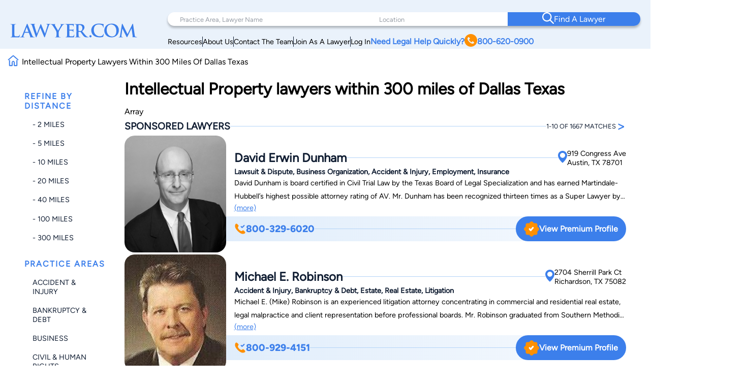

--- FILE ---
content_type: text/html; charset=utf-8
request_url: https://www.google.com/recaptcha/api2/anchor?ar=1&k=6LeCCcUqAAAAAJmQ_DbXR_ln5TRz0TwyvrSF5ROA&co=aHR0cHM6Ly93d3cubGF3eWVyLmNvbTo0NDM.&hl=en&v=PoyoqOPhxBO7pBk68S4YbpHZ&size=invisible&anchor-ms=20000&execute-ms=30000&cb=dkatqjh1m88l
body_size: 48631
content:
<!DOCTYPE HTML><html dir="ltr" lang="en"><head><meta http-equiv="Content-Type" content="text/html; charset=UTF-8">
<meta http-equiv="X-UA-Compatible" content="IE=edge">
<title>reCAPTCHA</title>
<style type="text/css">
/* cyrillic-ext */
@font-face {
  font-family: 'Roboto';
  font-style: normal;
  font-weight: 400;
  font-stretch: 100%;
  src: url(//fonts.gstatic.com/s/roboto/v48/KFO7CnqEu92Fr1ME7kSn66aGLdTylUAMa3GUBHMdazTgWw.woff2) format('woff2');
  unicode-range: U+0460-052F, U+1C80-1C8A, U+20B4, U+2DE0-2DFF, U+A640-A69F, U+FE2E-FE2F;
}
/* cyrillic */
@font-face {
  font-family: 'Roboto';
  font-style: normal;
  font-weight: 400;
  font-stretch: 100%;
  src: url(//fonts.gstatic.com/s/roboto/v48/KFO7CnqEu92Fr1ME7kSn66aGLdTylUAMa3iUBHMdazTgWw.woff2) format('woff2');
  unicode-range: U+0301, U+0400-045F, U+0490-0491, U+04B0-04B1, U+2116;
}
/* greek-ext */
@font-face {
  font-family: 'Roboto';
  font-style: normal;
  font-weight: 400;
  font-stretch: 100%;
  src: url(//fonts.gstatic.com/s/roboto/v48/KFO7CnqEu92Fr1ME7kSn66aGLdTylUAMa3CUBHMdazTgWw.woff2) format('woff2');
  unicode-range: U+1F00-1FFF;
}
/* greek */
@font-face {
  font-family: 'Roboto';
  font-style: normal;
  font-weight: 400;
  font-stretch: 100%;
  src: url(//fonts.gstatic.com/s/roboto/v48/KFO7CnqEu92Fr1ME7kSn66aGLdTylUAMa3-UBHMdazTgWw.woff2) format('woff2');
  unicode-range: U+0370-0377, U+037A-037F, U+0384-038A, U+038C, U+038E-03A1, U+03A3-03FF;
}
/* math */
@font-face {
  font-family: 'Roboto';
  font-style: normal;
  font-weight: 400;
  font-stretch: 100%;
  src: url(//fonts.gstatic.com/s/roboto/v48/KFO7CnqEu92Fr1ME7kSn66aGLdTylUAMawCUBHMdazTgWw.woff2) format('woff2');
  unicode-range: U+0302-0303, U+0305, U+0307-0308, U+0310, U+0312, U+0315, U+031A, U+0326-0327, U+032C, U+032F-0330, U+0332-0333, U+0338, U+033A, U+0346, U+034D, U+0391-03A1, U+03A3-03A9, U+03B1-03C9, U+03D1, U+03D5-03D6, U+03F0-03F1, U+03F4-03F5, U+2016-2017, U+2034-2038, U+203C, U+2040, U+2043, U+2047, U+2050, U+2057, U+205F, U+2070-2071, U+2074-208E, U+2090-209C, U+20D0-20DC, U+20E1, U+20E5-20EF, U+2100-2112, U+2114-2115, U+2117-2121, U+2123-214F, U+2190, U+2192, U+2194-21AE, U+21B0-21E5, U+21F1-21F2, U+21F4-2211, U+2213-2214, U+2216-22FF, U+2308-230B, U+2310, U+2319, U+231C-2321, U+2336-237A, U+237C, U+2395, U+239B-23B7, U+23D0, U+23DC-23E1, U+2474-2475, U+25AF, U+25B3, U+25B7, U+25BD, U+25C1, U+25CA, U+25CC, U+25FB, U+266D-266F, U+27C0-27FF, U+2900-2AFF, U+2B0E-2B11, U+2B30-2B4C, U+2BFE, U+3030, U+FF5B, U+FF5D, U+1D400-1D7FF, U+1EE00-1EEFF;
}
/* symbols */
@font-face {
  font-family: 'Roboto';
  font-style: normal;
  font-weight: 400;
  font-stretch: 100%;
  src: url(//fonts.gstatic.com/s/roboto/v48/KFO7CnqEu92Fr1ME7kSn66aGLdTylUAMaxKUBHMdazTgWw.woff2) format('woff2');
  unicode-range: U+0001-000C, U+000E-001F, U+007F-009F, U+20DD-20E0, U+20E2-20E4, U+2150-218F, U+2190, U+2192, U+2194-2199, U+21AF, U+21E6-21F0, U+21F3, U+2218-2219, U+2299, U+22C4-22C6, U+2300-243F, U+2440-244A, U+2460-24FF, U+25A0-27BF, U+2800-28FF, U+2921-2922, U+2981, U+29BF, U+29EB, U+2B00-2BFF, U+4DC0-4DFF, U+FFF9-FFFB, U+10140-1018E, U+10190-1019C, U+101A0, U+101D0-101FD, U+102E0-102FB, U+10E60-10E7E, U+1D2C0-1D2D3, U+1D2E0-1D37F, U+1F000-1F0FF, U+1F100-1F1AD, U+1F1E6-1F1FF, U+1F30D-1F30F, U+1F315, U+1F31C, U+1F31E, U+1F320-1F32C, U+1F336, U+1F378, U+1F37D, U+1F382, U+1F393-1F39F, U+1F3A7-1F3A8, U+1F3AC-1F3AF, U+1F3C2, U+1F3C4-1F3C6, U+1F3CA-1F3CE, U+1F3D4-1F3E0, U+1F3ED, U+1F3F1-1F3F3, U+1F3F5-1F3F7, U+1F408, U+1F415, U+1F41F, U+1F426, U+1F43F, U+1F441-1F442, U+1F444, U+1F446-1F449, U+1F44C-1F44E, U+1F453, U+1F46A, U+1F47D, U+1F4A3, U+1F4B0, U+1F4B3, U+1F4B9, U+1F4BB, U+1F4BF, U+1F4C8-1F4CB, U+1F4D6, U+1F4DA, U+1F4DF, U+1F4E3-1F4E6, U+1F4EA-1F4ED, U+1F4F7, U+1F4F9-1F4FB, U+1F4FD-1F4FE, U+1F503, U+1F507-1F50B, U+1F50D, U+1F512-1F513, U+1F53E-1F54A, U+1F54F-1F5FA, U+1F610, U+1F650-1F67F, U+1F687, U+1F68D, U+1F691, U+1F694, U+1F698, U+1F6AD, U+1F6B2, U+1F6B9-1F6BA, U+1F6BC, U+1F6C6-1F6CF, U+1F6D3-1F6D7, U+1F6E0-1F6EA, U+1F6F0-1F6F3, U+1F6F7-1F6FC, U+1F700-1F7FF, U+1F800-1F80B, U+1F810-1F847, U+1F850-1F859, U+1F860-1F887, U+1F890-1F8AD, U+1F8B0-1F8BB, U+1F8C0-1F8C1, U+1F900-1F90B, U+1F93B, U+1F946, U+1F984, U+1F996, U+1F9E9, U+1FA00-1FA6F, U+1FA70-1FA7C, U+1FA80-1FA89, U+1FA8F-1FAC6, U+1FACE-1FADC, U+1FADF-1FAE9, U+1FAF0-1FAF8, U+1FB00-1FBFF;
}
/* vietnamese */
@font-face {
  font-family: 'Roboto';
  font-style: normal;
  font-weight: 400;
  font-stretch: 100%;
  src: url(//fonts.gstatic.com/s/roboto/v48/KFO7CnqEu92Fr1ME7kSn66aGLdTylUAMa3OUBHMdazTgWw.woff2) format('woff2');
  unicode-range: U+0102-0103, U+0110-0111, U+0128-0129, U+0168-0169, U+01A0-01A1, U+01AF-01B0, U+0300-0301, U+0303-0304, U+0308-0309, U+0323, U+0329, U+1EA0-1EF9, U+20AB;
}
/* latin-ext */
@font-face {
  font-family: 'Roboto';
  font-style: normal;
  font-weight: 400;
  font-stretch: 100%;
  src: url(//fonts.gstatic.com/s/roboto/v48/KFO7CnqEu92Fr1ME7kSn66aGLdTylUAMa3KUBHMdazTgWw.woff2) format('woff2');
  unicode-range: U+0100-02BA, U+02BD-02C5, U+02C7-02CC, U+02CE-02D7, U+02DD-02FF, U+0304, U+0308, U+0329, U+1D00-1DBF, U+1E00-1E9F, U+1EF2-1EFF, U+2020, U+20A0-20AB, U+20AD-20C0, U+2113, U+2C60-2C7F, U+A720-A7FF;
}
/* latin */
@font-face {
  font-family: 'Roboto';
  font-style: normal;
  font-weight: 400;
  font-stretch: 100%;
  src: url(//fonts.gstatic.com/s/roboto/v48/KFO7CnqEu92Fr1ME7kSn66aGLdTylUAMa3yUBHMdazQ.woff2) format('woff2');
  unicode-range: U+0000-00FF, U+0131, U+0152-0153, U+02BB-02BC, U+02C6, U+02DA, U+02DC, U+0304, U+0308, U+0329, U+2000-206F, U+20AC, U+2122, U+2191, U+2193, U+2212, U+2215, U+FEFF, U+FFFD;
}
/* cyrillic-ext */
@font-face {
  font-family: 'Roboto';
  font-style: normal;
  font-weight: 500;
  font-stretch: 100%;
  src: url(//fonts.gstatic.com/s/roboto/v48/KFO7CnqEu92Fr1ME7kSn66aGLdTylUAMa3GUBHMdazTgWw.woff2) format('woff2');
  unicode-range: U+0460-052F, U+1C80-1C8A, U+20B4, U+2DE0-2DFF, U+A640-A69F, U+FE2E-FE2F;
}
/* cyrillic */
@font-face {
  font-family: 'Roboto';
  font-style: normal;
  font-weight: 500;
  font-stretch: 100%;
  src: url(//fonts.gstatic.com/s/roboto/v48/KFO7CnqEu92Fr1ME7kSn66aGLdTylUAMa3iUBHMdazTgWw.woff2) format('woff2');
  unicode-range: U+0301, U+0400-045F, U+0490-0491, U+04B0-04B1, U+2116;
}
/* greek-ext */
@font-face {
  font-family: 'Roboto';
  font-style: normal;
  font-weight: 500;
  font-stretch: 100%;
  src: url(//fonts.gstatic.com/s/roboto/v48/KFO7CnqEu92Fr1ME7kSn66aGLdTylUAMa3CUBHMdazTgWw.woff2) format('woff2');
  unicode-range: U+1F00-1FFF;
}
/* greek */
@font-face {
  font-family: 'Roboto';
  font-style: normal;
  font-weight: 500;
  font-stretch: 100%;
  src: url(//fonts.gstatic.com/s/roboto/v48/KFO7CnqEu92Fr1ME7kSn66aGLdTylUAMa3-UBHMdazTgWw.woff2) format('woff2');
  unicode-range: U+0370-0377, U+037A-037F, U+0384-038A, U+038C, U+038E-03A1, U+03A3-03FF;
}
/* math */
@font-face {
  font-family: 'Roboto';
  font-style: normal;
  font-weight: 500;
  font-stretch: 100%;
  src: url(//fonts.gstatic.com/s/roboto/v48/KFO7CnqEu92Fr1ME7kSn66aGLdTylUAMawCUBHMdazTgWw.woff2) format('woff2');
  unicode-range: U+0302-0303, U+0305, U+0307-0308, U+0310, U+0312, U+0315, U+031A, U+0326-0327, U+032C, U+032F-0330, U+0332-0333, U+0338, U+033A, U+0346, U+034D, U+0391-03A1, U+03A3-03A9, U+03B1-03C9, U+03D1, U+03D5-03D6, U+03F0-03F1, U+03F4-03F5, U+2016-2017, U+2034-2038, U+203C, U+2040, U+2043, U+2047, U+2050, U+2057, U+205F, U+2070-2071, U+2074-208E, U+2090-209C, U+20D0-20DC, U+20E1, U+20E5-20EF, U+2100-2112, U+2114-2115, U+2117-2121, U+2123-214F, U+2190, U+2192, U+2194-21AE, U+21B0-21E5, U+21F1-21F2, U+21F4-2211, U+2213-2214, U+2216-22FF, U+2308-230B, U+2310, U+2319, U+231C-2321, U+2336-237A, U+237C, U+2395, U+239B-23B7, U+23D0, U+23DC-23E1, U+2474-2475, U+25AF, U+25B3, U+25B7, U+25BD, U+25C1, U+25CA, U+25CC, U+25FB, U+266D-266F, U+27C0-27FF, U+2900-2AFF, U+2B0E-2B11, U+2B30-2B4C, U+2BFE, U+3030, U+FF5B, U+FF5D, U+1D400-1D7FF, U+1EE00-1EEFF;
}
/* symbols */
@font-face {
  font-family: 'Roboto';
  font-style: normal;
  font-weight: 500;
  font-stretch: 100%;
  src: url(//fonts.gstatic.com/s/roboto/v48/KFO7CnqEu92Fr1ME7kSn66aGLdTylUAMaxKUBHMdazTgWw.woff2) format('woff2');
  unicode-range: U+0001-000C, U+000E-001F, U+007F-009F, U+20DD-20E0, U+20E2-20E4, U+2150-218F, U+2190, U+2192, U+2194-2199, U+21AF, U+21E6-21F0, U+21F3, U+2218-2219, U+2299, U+22C4-22C6, U+2300-243F, U+2440-244A, U+2460-24FF, U+25A0-27BF, U+2800-28FF, U+2921-2922, U+2981, U+29BF, U+29EB, U+2B00-2BFF, U+4DC0-4DFF, U+FFF9-FFFB, U+10140-1018E, U+10190-1019C, U+101A0, U+101D0-101FD, U+102E0-102FB, U+10E60-10E7E, U+1D2C0-1D2D3, U+1D2E0-1D37F, U+1F000-1F0FF, U+1F100-1F1AD, U+1F1E6-1F1FF, U+1F30D-1F30F, U+1F315, U+1F31C, U+1F31E, U+1F320-1F32C, U+1F336, U+1F378, U+1F37D, U+1F382, U+1F393-1F39F, U+1F3A7-1F3A8, U+1F3AC-1F3AF, U+1F3C2, U+1F3C4-1F3C6, U+1F3CA-1F3CE, U+1F3D4-1F3E0, U+1F3ED, U+1F3F1-1F3F3, U+1F3F5-1F3F7, U+1F408, U+1F415, U+1F41F, U+1F426, U+1F43F, U+1F441-1F442, U+1F444, U+1F446-1F449, U+1F44C-1F44E, U+1F453, U+1F46A, U+1F47D, U+1F4A3, U+1F4B0, U+1F4B3, U+1F4B9, U+1F4BB, U+1F4BF, U+1F4C8-1F4CB, U+1F4D6, U+1F4DA, U+1F4DF, U+1F4E3-1F4E6, U+1F4EA-1F4ED, U+1F4F7, U+1F4F9-1F4FB, U+1F4FD-1F4FE, U+1F503, U+1F507-1F50B, U+1F50D, U+1F512-1F513, U+1F53E-1F54A, U+1F54F-1F5FA, U+1F610, U+1F650-1F67F, U+1F687, U+1F68D, U+1F691, U+1F694, U+1F698, U+1F6AD, U+1F6B2, U+1F6B9-1F6BA, U+1F6BC, U+1F6C6-1F6CF, U+1F6D3-1F6D7, U+1F6E0-1F6EA, U+1F6F0-1F6F3, U+1F6F7-1F6FC, U+1F700-1F7FF, U+1F800-1F80B, U+1F810-1F847, U+1F850-1F859, U+1F860-1F887, U+1F890-1F8AD, U+1F8B0-1F8BB, U+1F8C0-1F8C1, U+1F900-1F90B, U+1F93B, U+1F946, U+1F984, U+1F996, U+1F9E9, U+1FA00-1FA6F, U+1FA70-1FA7C, U+1FA80-1FA89, U+1FA8F-1FAC6, U+1FACE-1FADC, U+1FADF-1FAE9, U+1FAF0-1FAF8, U+1FB00-1FBFF;
}
/* vietnamese */
@font-face {
  font-family: 'Roboto';
  font-style: normal;
  font-weight: 500;
  font-stretch: 100%;
  src: url(//fonts.gstatic.com/s/roboto/v48/KFO7CnqEu92Fr1ME7kSn66aGLdTylUAMa3OUBHMdazTgWw.woff2) format('woff2');
  unicode-range: U+0102-0103, U+0110-0111, U+0128-0129, U+0168-0169, U+01A0-01A1, U+01AF-01B0, U+0300-0301, U+0303-0304, U+0308-0309, U+0323, U+0329, U+1EA0-1EF9, U+20AB;
}
/* latin-ext */
@font-face {
  font-family: 'Roboto';
  font-style: normal;
  font-weight: 500;
  font-stretch: 100%;
  src: url(//fonts.gstatic.com/s/roboto/v48/KFO7CnqEu92Fr1ME7kSn66aGLdTylUAMa3KUBHMdazTgWw.woff2) format('woff2');
  unicode-range: U+0100-02BA, U+02BD-02C5, U+02C7-02CC, U+02CE-02D7, U+02DD-02FF, U+0304, U+0308, U+0329, U+1D00-1DBF, U+1E00-1E9F, U+1EF2-1EFF, U+2020, U+20A0-20AB, U+20AD-20C0, U+2113, U+2C60-2C7F, U+A720-A7FF;
}
/* latin */
@font-face {
  font-family: 'Roboto';
  font-style: normal;
  font-weight: 500;
  font-stretch: 100%;
  src: url(//fonts.gstatic.com/s/roboto/v48/KFO7CnqEu92Fr1ME7kSn66aGLdTylUAMa3yUBHMdazQ.woff2) format('woff2');
  unicode-range: U+0000-00FF, U+0131, U+0152-0153, U+02BB-02BC, U+02C6, U+02DA, U+02DC, U+0304, U+0308, U+0329, U+2000-206F, U+20AC, U+2122, U+2191, U+2193, U+2212, U+2215, U+FEFF, U+FFFD;
}
/* cyrillic-ext */
@font-face {
  font-family: 'Roboto';
  font-style: normal;
  font-weight: 900;
  font-stretch: 100%;
  src: url(//fonts.gstatic.com/s/roboto/v48/KFO7CnqEu92Fr1ME7kSn66aGLdTylUAMa3GUBHMdazTgWw.woff2) format('woff2');
  unicode-range: U+0460-052F, U+1C80-1C8A, U+20B4, U+2DE0-2DFF, U+A640-A69F, U+FE2E-FE2F;
}
/* cyrillic */
@font-face {
  font-family: 'Roboto';
  font-style: normal;
  font-weight: 900;
  font-stretch: 100%;
  src: url(//fonts.gstatic.com/s/roboto/v48/KFO7CnqEu92Fr1ME7kSn66aGLdTylUAMa3iUBHMdazTgWw.woff2) format('woff2');
  unicode-range: U+0301, U+0400-045F, U+0490-0491, U+04B0-04B1, U+2116;
}
/* greek-ext */
@font-face {
  font-family: 'Roboto';
  font-style: normal;
  font-weight: 900;
  font-stretch: 100%;
  src: url(//fonts.gstatic.com/s/roboto/v48/KFO7CnqEu92Fr1ME7kSn66aGLdTylUAMa3CUBHMdazTgWw.woff2) format('woff2');
  unicode-range: U+1F00-1FFF;
}
/* greek */
@font-face {
  font-family: 'Roboto';
  font-style: normal;
  font-weight: 900;
  font-stretch: 100%;
  src: url(//fonts.gstatic.com/s/roboto/v48/KFO7CnqEu92Fr1ME7kSn66aGLdTylUAMa3-UBHMdazTgWw.woff2) format('woff2');
  unicode-range: U+0370-0377, U+037A-037F, U+0384-038A, U+038C, U+038E-03A1, U+03A3-03FF;
}
/* math */
@font-face {
  font-family: 'Roboto';
  font-style: normal;
  font-weight: 900;
  font-stretch: 100%;
  src: url(//fonts.gstatic.com/s/roboto/v48/KFO7CnqEu92Fr1ME7kSn66aGLdTylUAMawCUBHMdazTgWw.woff2) format('woff2');
  unicode-range: U+0302-0303, U+0305, U+0307-0308, U+0310, U+0312, U+0315, U+031A, U+0326-0327, U+032C, U+032F-0330, U+0332-0333, U+0338, U+033A, U+0346, U+034D, U+0391-03A1, U+03A3-03A9, U+03B1-03C9, U+03D1, U+03D5-03D6, U+03F0-03F1, U+03F4-03F5, U+2016-2017, U+2034-2038, U+203C, U+2040, U+2043, U+2047, U+2050, U+2057, U+205F, U+2070-2071, U+2074-208E, U+2090-209C, U+20D0-20DC, U+20E1, U+20E5-20EF, U+2100-2112, U+2114-2115, U+2117-2121, U+2123-214F, U+2190, U+2192, U+2194-21AE, U+21B0-21E5, U+21F1-21F2, U+21F4-2211, U+2213-2214, U+2216-22FF, U+2308-230B, U+2310, U+2319, U+231C-2321, U+2336-237A, U+237C, U+2395, U+239B-23B7, U+23D0, U+23DC-23E1, U+2474-2475, U+25AF, U+25B3, U+25B7, U+25BD, U+25C1, U+25CA, U+25CC, U+25FB, U+266D-266F, U+27C0-27FF, U+2900-2AFF, U+2B0E-2B11, U+2B30-2B4C, U+2BFE, U+3030, U+FF5B, U+FF5D, U+1D400-1D7FF, U+1EE00-1EEFF;
}
/* symbols */
@font-face {
  font-family: 'Roboto';
  font-style: normal;
  font-weight: 900;
  font-stretch: 100%;
  src: url(//fonts.gstatic.com/s/roboto/v48/KFO7CnqEu92Fr1ME7kSn66aGLdTylUAMaxKUBHMdazTgWw.woff2) format('woff2');
  unicode-range: U+0001-000C, U+000E-001F, U+007F-009F, U+20DD-20E0, U+20E2-20E4, U+2150-218F, U+2190, U+2192, U+2194-2199, U+21AF, U+21E6-21F0, U+21F3, U+2218-2219, U+2299, U+22C4-22C6, U+2300-243F, U+2440-244A, U+2460-24FF, U+25A0-27BF, U+2800-28FF, U+2921-2922, U+2981, U+29BF, U+29EB, U+2B00-2BFF, U+4DC0-4DFF, U+FFF9-FFFB, U+10140-1018E, U+10190-1019C, U+101A0, U+101D0-101FD, U+102E0-102FB, U+10E60-10E7E, U+1D2C0-1D2D3, U+1D2E0-1D37F, U+1F000-1F0FF, U+1F100-1F1AD, U+1F1E6-1F1FF, U+1F30D-1F30F, U+1F315, U+1F31C, U+1F31E, U+1F320-1F32C, U+1F336, U+1F378, U+1F37D, U+1F382, U+1F393-1F39F, U+1F3A7-1F3A8, U+1F3AC-1F3AF, U+1F3C2, U+1F3C4-1F3C6, U+1F3CA-1F3CE, U+1F3D4-1F3E0, U+1F3ED, U+1F3F1-1F3F3, U+1F3F5-1F3F7, U+1F408, U+1F415, U+1F41F, U+1F426, U+1F43F, U+1F441-1F442, U+1F444, U+1F446-1F449, U+1F44C-1F44E, U+1F453, U+1F46A, U+1F47D, U+1F4A3, U+1F4B0, U+1F4B3, U+1F4B9, U+1F4BB, U+1F4BF, U+1F4C8-1F4CB, U+1F4D6, U+1F4DA, U+1F4DF, U+1F4E3-1F4E6, U+1F4EA-1F4ED, U+1F4F7, U+1F4F9-1F4FB, U+1F4FD-1F4FE, U+1F503, U+1F507-1F50B, U+1F50D, U+1F512-1F513, U+1F53E-1F54A, U+1F54F-1F5FA, U+1F610, U+1F650-1F67F, U+1F687, U+1F68D, U+1F691, U+1F694, U+1F698, U+1F6AD, U+1F6B2, U+1F6B9-1F6BA, U+1F6BC, U+1F6C6-1F6CF, U+1F6D3-1F6D7, U+1F6E0-1F6EA, U+1F6F0-1F6F3, U+1F6F7-1F6FC, U+1F700-1F7FF, U+1F800-1F80B, U+1F810-1F847, U+1F850-1F859, U+1F860-1F887, U+1F890-1F8AD, U+1F8B0-1F8BB, U+1F8C0-1F8C1, U+1F900-1F90B, U+1F93B, U+1F946, U+1F984, U+1F996, U+1F9E9, U+1FA00-1FA6F, U+1FA70-1FA7C, U+1FA80-1FA89, U+1FA8F-1FAC6, U+1FACE-1FADC, U+1FADF-1FAE9, U+1FAF0-1FAF8, U+1FB00-1FBFF;
}
/* vietnamese */
@font-face {
  font-family: 'Roboto';
  font-style: normal;
  font-weight: 900;
  font-stretch: 100%;
  src: url(//fonts.gstatic.com/s/roboto/v48/KFO7CnqEu92Fr1ME7kSn66aGLdTylUAMa3OUBHMdazTgWw.woff2) format('woff2');
  unicode-range: U+0102-0103, U+0110-0111, U+0128-0129, U+0168-0169, U+01A0-01A1, U+01AF-01B0, U+0300-0301, U+0303-0304, U+0308-0309, U+0323, U+0329, U+1EA0-1EF9, U+20AB;
}
/* latin-ext */
@font-face {
  font-family: 'Roboto';
  font-style: normal;
  font-weight: 900;
  font-stretch: 100%;
  src: url(//fonts.gstatic.com/s/roboto/v48/KFO7CnqEu92Fr1ME7kSn66aGLdTylUAMa3KUBHMdazTgWw.woff2) format('woff2');
  unicode-range: U+0100-02BA, U+02BD-02C5, U+02C7-02CC, U+02CE-02D7, U+02DD-02FF, U+0304, U+0308, U+0329, U+1D00-1DBF, U+1E00-1E9F, U+1EF2-1EFF, U+2020, U+20A0-20AB, U+20AD-20C0, U+2113, U+2C60-2C7F, U+A720-A7FF;
}
/* latin */
@font-face {
  font-family: 'Roboto';
  font-style: normal;
  font-weight: 900;
  font-stretch: 100%;
  src: url(//fonts.gstatic.com/s/roboto/v48/KFO7CnqEu92Fr1ME7kSn66aGLdTylUAMa3yUBHMdazQ.woff2) format('woff2');
  unicode-range: U+0000-00FF, U+0131, U+0152-0153, U+02BB-02BC, U+02C6, U+02DA, U+02DC, U+0304, U+0308, U+0329, U+2000-206F, U+20AC, U+2122, U+2191, U+2193, U+2212, U+2215, U+FEFF, U+FFFD;
}

</style>
<link rel="stylesheet" type="text/css" href="https://www.gstatic.com/recaptcha/releases/PoyoqOPhxBO7pBk68S4YbpHZ/styles__ltr.css">
<script nonce="orG9nqTy1fvkXEfZ1nektw" type="text/javascript">window['__recaptcha_api'] = 'https://www.google.com/recaptcha/api2/';</script>
<script type="text/javascript" src="https://www.gstatic.com/recaptcha/releases/PoyoqOPhxBO7pBk68S4YbpHZ/recaptcha__en.js" nonce="orG9nqTy1fvkXEfZ1nektw">
      
    </script></head>
<body><div id="rc-anchor-alert" class="rc-anchor-alert"></div>
<input type="hidden" id="recaptcha-token" value="[base64]">
<script type="text/javascript" nonce="orG9nqTy1fvkXEfZ1nektw">
      recaptcha.anchor.Main.init("[\x22ainput\x22,[\x22bgdata\x22,\x22\x22,\[base64]/[base64]/bmV3IFpbdF0obVswXSk6Sz09Mj9uZXcgWlt0XShtWzBdLG1bMV0pOks9PTM/bmV3IFpbdF0obVswXSxtWzFdLG1bMl0pOks9PTQ/[base64]/[base64]/[base64]/[base64]/[base64]/[base64]/[base64]/[base64]/[base64]/[base64]/[base64]/[base64]/[base64]/[base64]\\u003d\\u003d\x22,\[base64]\\u003d\\u003d\x22,\x22MUHCkMKDw4TCp8OgwqYfDMKkWTLCnsKSwpLDlGZgMcKmLDTDonLCgcOsKF4+w4ZOI8OlwonCiF9lEX5VwpPCjgXDmcKjw4vCtwbCn8OZJD/[base64]/Dl8O3w7E9ZsOfw7vCtlPDscOAIsKQdMOdwovDkUfCtcKmXsOdw7nDvBdfw4NVbMOUwrPDn1ovwqcSwrjCjnfDhDwEw43ConfDkScmDsKgChPCuXtHK8KZH0wCGMKOHMKeVgfCrRXDl8OTe2hGw7lqwoUHF8Kaw7nCtMKNRG/CkMObw5cow68lwrtoRRrCmsOpwr4XwrLDuTvCqQPCv8OvM8KAdT1sVAhNw6TDhhIvw43DisKgwprDpxhhN0fCmcOTG8KGwoVARWo9Z8KkOsOwADlvdlzDo8O3WGRgwoJ/wrE6FcKAw4LDqsOvGsOmw5oCR8O+wrzCrWjDmg5vN2hIJ8ORw6ULw5J4TU0ew5/DpVfCnsOALMOfVx/CqsKmw58lw7MPdsOzL2zDhXnCmMOcwoFtVMK5dXUww4HCoMOOw7Fdw77DpcKcScOjNAVPwoRnC21TwrRJwqTCniXDuzPCk8KswrfDosKUVQjDnMKSb3FUw6jCgigTwqw0QDNOw4DDjsOXw6TDsMK5YsKQwpTCl8OnUMOaacOwEcOqwqQ8RcOeMsKPAcOWJ3/CvUfCj3bCsMOdLQfCqMKZe0/[base64]/[base64]/bFTChsKNw7ZpYl7DicO9YSvCslZkwpfDncKOwprDg8KZfR84NxdcLHkuRm7DvcOSfQIswrDDnzbDqsO/DVB/w6wlwq1CwqPCrcKGw7FIYkdjP8O1TAcVw6siU8KJOinCp8Oxw4sWw6PDssOwXcKMwoHCn3rChFlnwqfDlsO2w63Dj3zDnsONwq/ClcOBI8KcOcK7X8Kqwr/DrcO6GsKkw5zCg8O+wroGXAHDpCXDtG5Hw6ZFNMKawr5wI8ODw6gqY8OAF8OtwoAuw5xKcSXCscKyYhrDuDDCjw7Dm8KHEMKAwogoworDrylhIT8lw5V1wqUmW8KIZ3/[base64]/CsHE7wqEhGh4yw4/DlsK6w4ZIw5rDtS8Kw5DDhD0jVMOtX8KJw6fCsDAfw7HDj2VMGFfCmWIvw54RwrXDsStTw6sAEj/[base64]/fh8Vw7kdUsKVw7XDvD0Vw4bChwkMVR3DkMOTw7vCisOJwqoowr/DjnhZwq7CssOiPcKFwrg/wrXDrA3DvcOmFitLGMKjwqY6Y0Ukw6YZFUI6EMOIOsOHw7TDtcOQJwMQLDEaBMKew69RwoZcGA3CkxAWw4/Dn34qw489w5bCtGk2XnHCqcOww4xgMcOewqXDv13DosOCwpjCvMOWV8O+w4LCjEwewq1sZMKfw5zDmsOTFncqw5nDulLCvcOLNzjDvsOcw7jDpMOuwqfDpxjDrcKnw6jCqkQ7M2EnYDhiKMKsJEgDNyV/KD3CkzLDg2RZw4nDhjwlMMOhw75Bwr7CqyvDpg/DvcO+wrBrLUYxSsOXFzDCq8O7OSnDssOww7pIwrUKGsOPw5VhA8OHaTMgdMOJwoLDvhxmw7XCoAjDomjCky3DpcO5woNQwozCvBnDghpew6cMw5jDu8OGwotSaUjDtMOddDdST35lwpxFE1XDosOOdsKROWFmw4hAwodtNcK7YMO5w7nCkMKmw4/DoAAifcKyN2bChWh8DAgLwqZpQComc8KSL0kXVhxsTmAcZiA/M8OTGlZ+w7LDiwnDocOiw5NTw7fDkBvDjkRdQMK8w47Cn007DsOkMWfCuMOWwqwOw5rCpFMJwq/[base64]/w6xVw6/DtjlISMKIBcKXHMOoasOOw7hbCcOEJnbDmsOGD8KVw50pcW/DlsKRwqHDjALDq3oobXVUO2g0wo3Dj27DsgrDksOXKFLDgizDmUTDnz/Co8KJwrENw6YHUGUawrXCslMqwoDDhcOkwoLDh3Zzw5zCs1gzQRx7w6JwFsKgwrzDtXPDo1rDhMK/w5ADwoNLQMOmw6DClRs1w6UEL3sew5dqKRcaawVrw51Ga8KQHMKlB3AtcMKhbTzCkGfCjgXDuMKawofChMO4wqxAwpoQYcKoc8OcA3c8wopKw7hWLxbCscOtFkcgw4/CjF7Dq3XCjEPCtDbDj8OHw4YwwoJTw6QzVRfCtX7DlDfDucOQKQ4xTsOeU00XVWvDn2YdGzbClFRdHMO8wqU5GBw5divCuMK5P08sw6TCsijDvcKIw61OE1fCksKLCW/CpWUeC8OKFnUVw4/[base64]/woYiwrzCisKgBwPDsSnDv8K4LcKqw5TDmEnCisOlFMOSGMONdFd5w65+ZMK7JsOqG8Kzw5/DjSnDocK/w4gVIsOoM0XDvVkJwpASU8O9CidBYcOOwqpBSlHCp2nDtUTCqRXDlDBBwqsow6fDjgLCugELwq1Rw7rCtBXCosO/f3fCuXvClsO3wrrCo8KQNEPDoMO2w7w/wr7DpsK+w53CtxEXBy8dw4R8w7omFgbClRgXw4rCrMOJFTghKcKewqrCjHowwpxeUsOpw5A8G2/[base64]/w4Qmw7fCl1k1N8KnNsKJw73Co8KAw5XDiMKxbsKuw6LCn8Ojw4XCscOxw4QBwo06YAkxN8Kzw4PCmMOrEBYHGUAQwp8lJA3DrMORNMOGwoHCncOPw4TDlMOYMcOxHBDDg8KHN8OJZR/Ct8OOwqolw4rDlMOHw4bCnAvCtX/CjMK3eTDCkEXDqFB/w5PCo8Orw6YWw6HCu8KlLMKXw7/Cu8KHwo10WMOpw6nCnhvCiALDnXrDg0LCpMKyX8KVwq7DksOjwprDgcOaw5jDnWnCvcOoPcO9WCPCu8OdAcKCw6wEIU1+WcO4BsKdchZZTkPDgMKrwqDCo8OzwqUxw4EeCiHDpH7DgGTDrcO0w4LDsw0Tw6FPCTk5w5/DvzTDlg88AGjDnTB6w7HDvinCkMK2w7HDrBjCoMOCw6h/w4ACwq1Bw6LDvcKZw4vCohcxFytZZzU2wpDDrMOVwqDChMKmw57Dm1vCugs7RgJ1DMK+DFXDqS4Vw47CtcKnK8KcwpFgAMOSwq/DtcOLw5cAw7PDtMKww43Ct8KhE8K5bhvDnMKIw5bCtWDDuRDDscOsw6DCpDpPwpUTw7dewo3DiMONeUBmYx3Dp8KOHgLCsMK0w5DDqUgSw4HCiHbDpcO/w6vCk3LDsGoGRk11woLDlxHDuG18RMKOwoE/BRbDjTozW8Ktw5nDmmFvwqHCkMKJWynCtjHDjMK2QsKtREnDjcOvJR44e24FSk5Rw5PCrxXComtTw63CpwnCiUdaKcONwr/CnmXDl2Y1w5nDqMOyGFLClcOWYMOaCHEnYx7CvQgdwqNfwp3DuSnCrDMDwrLCr8KnJ8KEbsKiwqzDucOgw4VoF8KQJMKHMi/CiDjDoh4tEiXDs8OVwocqLG18w7rDu3oxfT3CkV4fN8KtBlZYw7jCtCzCuwUsw6JswqpbHDTCi8KrNUotK39AwrjDhRN0wo3DuMKFXivCj8KEw7DDn2PDmXrCt8KkwrHCh8OUw60Ka8OdwrLCpUbCsXvCsWTCiQBswo13w4LDqxnCnxwWXsKGX8KZw7xqw5w9TB/Csg05wrFrAMK9ElNGw6J6wqhVwpJCw5fDr8OuwoHDg8OWwr5yw6lswpfDqMOyQ2HClMOBL8K0wpdNEcKpXkEqwqNBw6jCrMO6IAxEw7ULw4XCh2RWw5BrGGl/G8KVGifDgsO/wqzDjEfCg04yVTweEcKWE8O+wr/DoX0HXFzCqsK7PsOuQ2NGCwRrw4DCn1EBPywZw43Dk8Oqw4lwwqXDv2IWdDcUw6/DlQQYwrPDlMOhw4oaw4ECLFjCisOWbMOCw4cTe8KOw6VmMjTDisOoIsK+bcOOIBzCo0rDnTTDs3rDp8KsPsKjBcO3ImfDhxXDoBHDr8OAwpLCoMKBwqFAWcO4w5JANhnDpVTCmGLDk2vDhRY4WVvDgcOqw63CvMKKw5vCt2x0RFzCrVphf8O6w7vCicKHwp/CoEPDvwgYcGhYKzdHGFLDuGLCvMKrwrvCuMKGJsOawqzDo8Oxd03DkGvDlVrDgsOSYMOjw5vDvcKyw4LDicKTJDFtwopXwqPDn3tjwp/Dv8KIw5UWw7oXwq7DoMK/IXnDiHfDpMOFwqMpw60KScKDw4LCuWPDmMO2w5HDmcOyJjLDn8OUwqHDtAjCqMKBY1vCjmxfw7vCpMORw4QyHcO6wrHCkmdDw6glw73CncOcU8OFIW7CtsOvYz7DlUAWworCgzkPw7RGw4kARUjDvXQNw6dPwq8/w5Bsw4Rawq9MVVTCikzChsOdw6fCq8Kew6cCw4RNwqpJwpnCvMOBWTMRw4gjwoIRwpjCgxnDq8K2SMKELgPCrHxpaMOQWFVSDsKswp/CpF3CjwlQw65jwqjDq8KMw4o0TMK7w616w71wMAZOw69FIXA/w5PDpkvDucODD8OUAcKlEDIgXhdtwrbCrsOrwrZIDMOnwqARw4ALwrvCgMOzF21JC1DDlcOrw7/CiWXDqsOyFcK1PsOLQjrCjMKLZMO/NMKlRgjDqQUga3TCtMOAZMO8wrTCgcKLIsKSwpArwrYQwqfDgSxTZ1DDo07DqSQPEcKnVcK3fMKNAsKsPsO9wqwEw5/CiBjDj8KMHcOAwqTCqijClsK6w6kKWmYxw4AtwqLCtgbDqj/Cgz47YcKRAsKHw6pjX8O8w4A7FmrDvzY1wq/[base64]/DkMOuwqcgZcOswoHClzMjwrDDpsKnw7/Dp8KtwpdCw7/ClwjDo0zDpsKNw7fClMOOwq/CgcOvw5LCvcKRTUEfPMKCwotdwo8DFG/CiGHDosKRw4jDosKQb8K5wp3CjcOpX00lEDkpU8KMVsOAw4LCnDjCiwIUwpTCisKcw77DhwnDk2TDrRjCgVHCpGwrw78dwqsSw5hUwp3DmhU/[base64]/DhcOfwrXChxnDhsO7w7Yjw5bDkEbCrjNdB8OJwofDuD8ALUjCkHoaGcOlAsO1WsKqLQnCpxgLwrTCs8OMSknCvVk4cMO3F8K8wqAcbUzDsBFTwqjCjS5Bwr7DjhM8asK/UMOBAXPCqsOWwqnDqTrDn1YWHsK2w7PDu8O9JRrCocK8B8OFw44OdwXDnV9ow6DCq2wsw6ZrwrEJw77ChsOkwpTCox4WwrbDmR0DMMKTKS07csO/BhdUwrAFw7AeAzLDsHfCmsOyw5Vjw7/Cj8OVw5JEwrJUwrYIw6bCksOaN8K/RQtZORrCucKxwrwqwqfCjsKlwqo3UAQVXks0w6ZsWMODw5ItYMKbNRhawoTDqsO1w5XDuBFawqYOwqzCphDDqCRiKsK9w6DDrcKBwrwuBg3DsgvDgcKawp11wpU6w6Uwwrw9wpIddw/Cpm5ASz9QHcK+RirCjcORehbCizI9AFhUw4w9wozDpw8Ewo8JHCTCqiphw5vDhCV1w5jDtk/[base64]/[base64]/wo4pK8KQw5/DoMKXCsK4XlrCk8O+W8OXDsOAH1PCn8Odw77CuyDDjgojwqoFe8KpwqImw6/[base64]/[base64]/DocOQwqTCtyAaLMK4wqXCrsK7ecK/dgbCqAnDqXHDscONdMKvw4cxwp7DhCQ+wotAwp/Cr1o7w53DiEXDtsKMwpHDr8KucMKEVHhSw4TDoD18SsKSwpUpwpFQw59lATgHasKfw4d/[base64]/CnsKnwqtsOAJ4w7pwwqPDjMOOIyfDlTHCh8KcbsODDFptwqnCuhnCrCk5dMORw4xzRsORVFxswoM5csOGQ8K7KsOFJWQCwq4Qwq/Du8OEwrLDocOgwo5Aw5jDnMKobMKKOMO0K2LDoz3DhX7DkFQAwpDCn8O6w6kRw6rCgMKFMcKQwp5xw5jCiMKDw73DhcObwpXDilLCtgDDgmUABMKwC8OWWhRRw494woR7wr/Di8OxKEHDtnxOGsOWGivCjTgmBsOawqnDm8Onw47CmsOuUB7Dt8Kdw6c+w6LDqVrDtB0/wpPDvFEEw7HCisORW8KVwo3DjsKdCBEbwrHCgAodBsOGwo8iTcODwpcwZHBXBsOgUMKKZkHDliYuwqx/w4/Dt8KXwocdZcOgw5jCq8OswrvDg1jDk3BAwrfCuMKxwrPDh8OaSsKWw4cLDWlSKMOzwr7CpS4rZw7Cr8OdGHBtwo7CsBhIwocfecKBYcOUbsKYaT4xHMOZw7HChhU1w5MSEMKdw6EYTVHDjcOawqzCl8KfUsOJMA/DsiBDw6AYw7ZeY03CvMKsHMKawoYDSsOTR0vChsOHwrvCqCAkw4dScMKLwppPdcKWR1xBw7wIwrzClMKdwrNxwpssw6UoZjDClsOMwojCu8OdwoAhN8OWw7nDjS08wpXDpMK2wo3DmlASDMKNwosHBT5LKcOXw4/DiMKqwpNgUTBUw40Dwo/[base64]/CpMOSC8O9wro4Ig/Cs1XCmj5ow5fDsV1WacOeK27DnVxdw5x+KcKkOcKxasKWXGJfwoM6wowsw4kGw7I2woLDp1x/K084PcKFw6tnM8KhwpHDs8O6V8Ktw4LDvGJmIsOiSMKVdX7DngJyw5dFw7TDoTlJZgARw4rCtV1/wpV1BMKcLMOGAAwTEz19wrbChXRgwq/ClQ3Csi/DlcKkVnrCmAgFFcOtw64tw6MsHsKiCmVCFcOFYcOdwr9Iw7koZRNhTsKmw7zCo8OXfMKBZxHDucKNG8OPw47DmMOPw5VLw6zDmsK2w7lHImhiw67DgMO9HkHDucKmG8OlwokqWcK1CUxOZw/DhMKsCcOUwrjCm8OfPn/CkhfDnnnCsg9LQcOOEsOawpLDhsOQwpZOwr1nQk1IDcOuwo80LMOnVi3ChcKPVlXDmhlFXyJ8LE/CssKKw5EmLz7DicORZEDDtlzClsORw54mN8ONwprDgMKvfsOKRkPCjcKRwoMTwpzCl8KVw7bDqHfCtGsDw5Yjwrs7w7XCpcKewpDDscOda8KTM8Oyw71NwpjDqsKOwqtfw6LCrgtfJMK/M8Ohd0vCncK7ElTCuMOBw6UPw75Ww6M2C8ONS8OUw40Qw4jCg1/DsMKnwrPCrsOLDDo0wpcKUMKvfsKOGsKqV8OiVwHCjB8XwpnCg8OewqzCv0hlUsKUUlstYMOgw4hGwrZoHnvDkzF9w6pDw4zCjMKIw5YJFsKSwqrCh8OuLEDCvsK5w6Mdw4Fewp4AFcKCw4hHwoVZMQXDgzDCu8KGw7U+w7MOw43CmMKnE8KFSSbDlcOSB8Koek/CvMKdJFTDlW9YXT3DuTzDpFIgUsOaFMKzwprDr8K0O8KZwq4xw6cqTGg0wqUOw5jCtMOJXMKFw4wUwoMfGcKTwpTCrcOuwosMM8OIw4pWwpbCoWjDsMOqw5/CvcKDw4YIFsKEWMKfwoLCqhrCmsKewow5KANWLm3CncKZEVgPK8ObQ0vCtsKywrjDuR9Wwo7DqwfCvGXCtiFXFsKywqHCn15XwrHDkCQdwp/[base64]/ClsKow6sTFsOowokBw6zCsQ7CvQslJWTCicK1SsOmMELDjXDDhRUTw7fCpWppDMKfwoRqczPDgMOGworDksOJw47Cl8O1U8KDHcK+X8OHacONwq1cSsKHXQkrwpLDtk/[base64]/CgsOHLVUPBsKRwqvCk3NwwqPCvDzCuwoKw4puCAkbw6/[base64]/w7nCmxcDw5fCusK9G8KTFjrCgjAuwrvCpMK/[base64]/[base64]/DkMKuSsOLwrIme1R9wqrCo8OYDMK+PAgiNsO2wrXCtDjCv3Q7woDDv8OewoDDtsOVw7fCs8Knw70/w5/ClsKCMMKIwofCoStTwrcDfVDCocKIw5HDm8KdJcOiTg3DvcOQekbDmlTDvcOAw6tqK8ODw7bDgG3CiMKNdARTS8K1bcOtw7DDssKkwr8Ow67DlW8Aw5rDssOSw7piNMKVW8K3TQnCt8OzM8OnwpIIClE8acKkw7R9wpE4LcKnKMKsw4/CnBDCq8K1UcOnZmvDisO/ZsKkacOTw4xPwpfCncOcRSUbb8ObcC4Cw4xrw6dbQgoEQsO9QzFFdMK0ZAfDlHHCqcKpw5hlw5XCuMKdw5HCusKUYyALwogbYsOtGGDDusKVwqEtZQVcwq/CgBHDlh4UA8OIwpNrwoNGHcO8ZMOfw4HDuk43eQdxUm3ChkHCinLCg8OtworDn8KIOcKAHhdswqvDnygKOcK5w6TCrmk2N2PCmwpawo9bJMKMVR3DscO0KcK/UTdYNA8+FsOwESHCvcOuw6tlP245woLCimlZwqTDhMOJUTc6SR1cw688wqjDk8Ohw4/CiBDDl8ObFMOAwrfCljrDn1LDrQNfQMKlSGjDpcKzd8OZwqJWwr7CoxvCvsKmwpFIw6l+wobCr196R8KeJX1gwpZvw4ISwonCuAsOZcKww4p1wp/[base64]/Cl8KITAjCvMKORQfCoMK0E3w4JMKzPcO3w7zDl3HDiMOvw6rCpMOQwoXDhSRxIhYIwrcXQjHDu8K8w4AUw5kEw59HwobDqcKfdykzw5Auw7DCjTfCmcOFGsKzUcOiwqDDlsOZT0YUw5BMYnozGcKkw5vCuzvDiMKVwrcoTcKAISYTw6/DkF/Dog/CiGXCsMO/[base64]/CpmgLw5PDjnouwrvCijQ2w4vDgE8iR11pOcKtw7s9QcKBeMO1M8ODPsO/Ulwywot4DDLDgsO/wrbDqkTCql4+w6NAP8OXD8KOwozDlGlFGcOww57CtSNOw7zCksOkwpZBw5HCrcK1DS7CmMOhRXpmw57CiMKcw7IdwqM2wpfDogV8wp/DsEZ7w4TCk8ONPsObwqJzRMKYwplSw7s9w7fDvsOnwo1Gc8O8wqHCsMK2w5tUwpbDtsOgwobDtXzCjzBJDEfDg0IXBilyJcKaecOJw7gFwq1Nw5nDkCZaw6kMwonDhwjCv8KxwrPDiMO0SMODw6ZYwoxAIEkjPcO/w5U4w6DCvMOQwpbCqlvDr8OfMgcDQcKbCkFOBQFlTg/DimQxwqDDkzVTJMKvTsOmw73Cvw7CpUIzw5QtdcOpVHFswoAjLlTDlcOyw71mwpVAc0XDvWsUV8Kkw4wmLMO3MFDCkMKlwpjDpgrDpcOMwoV8w7ZpGsOJTMKTw4bDl8OvZzrCoMKOw4jChcOmJyXCuGXDuisAwpM+wqnCpsODaEjCiRLCv8OzNQXCmsOMw45/[base64]/[base64]/DucOVZ1TDkcOAT8KfUGHDlxcxwqUIC8KAw4DCvsOzwq87woJVw402QzPDmHzCjyE2w6XDgcOlasOkJ3kxwqYhwrzCisKtwpHCn8Oiw4zCkcKqwqdew44/UQ0ow6MfYcO/wpXDr1E7bRQ2WMKZwq/CmMOsbkvDulPCtQpoOsKnw5XDvsK+wojCmWE+wqPCqMOib8Kkwp4JEFXCksOQbwdFw47DqRLCoCNWwp46MURFFmTDmXjCpsKhBgnDtcKmwp4AasOVwqDDgcObw6rCg8K/wobCsmLCgFfDiMOmbX3CoMOFSUPDisOWwrrCoWHDrMKnJQnCssK9YMKcwoTCrgrClgdewqk+Lm7ChcKfEsKkfsOIUcOgWMK+woEqfHnCqADDiMKcGsKTw6/DpALCj2AZw6DCkMO3w4bCqcK9HxrCrsOCw5g4GDPCgsK2G3Jra3HDmcKJSxQTN8KmAsKaS8Ktw5HCtcOXR8OrYMOcwrh+U2jCl8OQwr3CqcOCw7Mkwp/[base64]/w4zCgcOKw53Dr8Khw5DCnAlNwq7DqmJrNHXCsy/Cs14DwqjChsKqcsOrwqbClcKaw64hQVHCkh3CusKRwq/CiBsswpREdMOuw7/DosKKw4LCi8KJOMO9XMKLw4XDkMOEw5HCmgjChWc/w53CvyHCl15nwofCojZ0w4nDgANAw4TCrGzDgEXDjcKfX8ObScKkb8KQwrwsw4HDiwvCqsKsw4FUwp8cG1RWwp1yTXFvw5VlwrVYwqpuw6/CncOMMsKFw5PCh8Ofc8OaDnRPF8OSARXDsU3DiDfCnMKPAsOgIsOwwo4xw63CpFPDvMOvwrbDnMOZSG9CwpQxwoPDnsK4w70nPCwJc8KJfVXCvMKnVELDrsO6ecKyVU/CgSoIQ8K3w5XCmS3DpMOxR34vwooAwpE8w6JWAB8zwrtzw4jDoHVACsOhecKMwqNrTl8nLWPCrDglwrTDlmLDpMKPRUvDjsO6LMOEw7zDtcO+R8O8AMORP1XCnMOpLzR1wol+WMK1FMOJwqjDoCctBVrDpysFw7YvwoobSVZoP8K/JMKdwqpfwr8Lw5drLsKPwphEw7VUbMKtFMKlwrQhw7bCgMOOJld7MT3DgcOhwprDl8K1w5HDssKkw6V4IVLCucOvUMOWwrLCsnRjIcK6w4l3fm3DssO0w6TDgArDmMOzAzvCiVHDtEx2AMOBDifCr8KHw5cDw7nDrGAlVDM/GsOuwoVNfMKEw4ozfnbCu8KrRGjDisOpw4NXwpHDscKmw6tfRTR1w6HClmkCw41sd3ohw6TDvcKlw7nDh8KVwrg9wrzCkgIfwpzCscOJEsKwwrw9WsKBX0TCh3TClsKaw5vCj1VoZMOzw50oEk0/fTzCrcOKUjPCgcKswoJ0w5I1dCfDrCNEwprDlcK0wrXDrMKFw6oYQlFccXApeAbDp8O1WF9nw5XCnwDCpFg5woNNwrURwqHDhcOdwogCw7TCn8K2wo7DoRfDiDzDiAdOwqxoOmzCu8KRw5vCrcKYw5/CtMO/asKDVMO+w4zCo2zDhcKIw5lswrvCh15Dw67DksKEMQARwprDuSTDmQHCucOFw7zCuWAIwr8Nw6LCgcONBcKXZ8OJWEdGKztDT8KHwroyw58pQHIaYMOKcH8rBETDmWEhcsOoKQk7BcKoDHrCn3XCj3k1w5NDw5PCjMO4wqoZwr/DqhgTEh9rwr/CscOqwqjCjBPDkgXDsMOlw7Rdw6jChl94wq7ClFzDqsK8wpjCjkkKwpsDw4VVw57DjVHCqWDDsWHDisKGdibDrcKyw57CrFcww48MPcKiw49XH8KWS8OLw7zCncOiMnXDksKEw4diw619w7zCrhxDOVPDucOcw5PCuhRyccOgwqbCv8K/bBPDkMOnw6dWeMO+w78mNMK7w7k4PcK/dTXCp8KsCMOsR3LDr0dIwqQXQ1XDn8KqworDiMOSwq7DtMK2aFQxw5/DicK3woBuTEfDlsO3ZmzDhsOFFlDDssO0w6EnQsOrbsKMwrIBSXbDrMKsw4nDqALCh8OBw5/Cqm/CqsOJwrIHaHRNKVExwpXDlcOsbhbDvykzBMOzw5dGw6UKw7V9IXXDncO5WVjClMKhaMOtwqzDnWpgw7zCiCM4wqNzwpXCnA/DrsONw5EEKsKIwp7CrcOuw5zCtcKmwrVePUfDuSlYUsOswoXDpMKVw4vDs8OZw7DCkcKHcMOPGW/[base64]/DuMOxw7tLSWtdwqXCrlLDjRTDtEswFlQZOB5Vw5VPw5LCtMOUwqDClsKPZcOnw7clwqJFwp0Zwq/DkMOtwqTDo8KzHsKzPWEVVXNeb8OVwpocw7Uxw5A/[base64]/[base64]/DjMKteMOHw58KKsOyUcKUXAHDn8KZwpUWwr3CpQDCgXASZxXCnhwLwobCkxQ7ZyHCnC/CpMOLWcKQwpVJVBzDhcKZP2k/w43CrsO6w5zCssKCVcOGwqRvB27CtsOVZF09w6/[base64]/DoMKXX8OdwoDDl8OlD8OdwqzDq8O/woNBW8OTwpovw6jCtmhIwpAKw6oCwq4AGy7CuyYIw6gMQ8KcSsOjWsOWwrVKKsOfbcKFw7vDkMOfAcKTwrbCsSpvWB/ChE/CnwbCvsKTwrFEwpkbw4IEOcKNw7ERw4AdTkrCocOuw6DCgMO4wqrDhsOOworDh27Ch8O1w7BWw4oSw5XDl0DCj2zCjTgiQMOUw604w4TDuhbDn2zCv3kFc0zDnGbDgH8vw701XUzCmMOTw6rDuMOzwqEwBMK/[base64]/CqMKOF1oAGMO9w6jCm8KBQcOZa2nDtUBmX8K6w4LDjQx7w6FxwpwiSBDDhsOca07DklJGX8Orw644N3LChV/Di8Kpw7rCkE7DrcKow4YVwrnDng8yDmI5Zk1Uw6Jlw5rClx7CjwLCrUNnw71MDGIsGS7DmcO4GMO+w7ouLT5WahnDgcO9WF12HUkCOMKKZsKYM3FiZyvDtcONW8KOb2QgSFdmfANHwoPDrzxvLsKuwpfCtQ/[base64]/DvsO+woVJCVHDqxtjwpFsw6/[base64]/DvmnClm/CssKRSsOCbBbCu8OUJsKNSsKINBrCh8OqwrbDpQVpKMOXK8KPw5DDszzDk8OgwrPCjsODR8Kvw6jCu8Ovw67DkjsLH8O0QMOnBTUPQsOicRnDmz/Cm8Kme8OKTMK7wp3Dk8KEHHHDicKMwpbCumJ0w6PCrRNsbMOTHAV7wpPCrQ3Dv8Oyw6rCh8O/w6gndcOtwpbCi8KTOMK/wok5wpzDl8K0woTCq8KqESgawr5odHPDoFzCu0vCjCPCqEfDtcOeSFQ2w7/[base64]/[base64]/CrMK4woDCo2nCu8ObFlZdJ8O9w7jDtFADw4DCtcObZ8Opw4VXM8KvVjHDucKtwrjDuAbCmR5sw44gSWp9w5DCjg5iw4xqw7zCo8Kgw6rDt8ONEVdmwrZuwqN+OMKhZ0fClAjCiSdxw7HCpMOePcKSeWltwq4WwpPCqgo/UDM6YzRjwpLCrsKkB8Ouw7PCscKoJVghAxYaJWHDolDDp8OpLyrCgcOdIMO1TcK8w6Isw4I4wrTCrm9pKsOqwr8JccKDw5jClcOKTcOnVzvDtcKBDCLCnMKmMMOMw4zDpGrCu8Onw77DpGHCsw/CjVXDhCsLwrQRw4UYSMORwpxoSVMiwp3DuHHDncO1e8KYJlrDmcKvw4/[base64]/ECnCq14gw67CosO+wqghwpsjwqnDvWDCm1DCg8OgXcO7wrgLPEZ2Y8OEesKcdQJufmV6VMOMF8ORf8OTw5x7PgRzwp7Cn8OkVMO1HMOjwozCg8K3w6/CunLDu04pZcO8XsKBPsOSKsOGG8Knw6Enwpp1w47Dg8KuSRxWOsKJw5PCo1bDg3lgNcKTFDwfJmnDgSU7IkTDmALCvcOXwpPCq1pgwoXCiWghYWlBesOxwr42w6sew4FjJGPCjFN0wphiRB7Crk3DkULDssObw4vDgCpAW8K/wpXDr8OWH20eXURNwqo8f8OOwqPCgF4hwql6Xg4xw7hRw4bCtT8YQThVw5ZGbcO9GcKgwq7CnMKTw6VYw4/ChTbDlcORwrk5GcKQwoZ6w71eEl55w6AIK8KPQR/Du8OBfsOIYsKaCMO2G8O+ZT7CosOoFMO7w7UVFQpswr/[base64]/CrMOTcMKywqdXwqjCi8KkCHLCkMOeUTFvwoJ+YjbDrFvDuCXCg0bCn1F1wrAlw5BIw7tsw68wwoPDsMO2TMKcScKswobCi8OBwqJyQsOgFAHDh8Kgw4jCn8KxwqkqImbCpFDCq8OZGCMdw4/Dp8KiCRnCsFfDpxJpw6fCp8OwRAVJD2s9wplnw4jCtDsAw5R5asOAwqBmw40dw6fCkxRqw4RNwqvDomNKGsK/BcKDBnrDqUJbBMK+wolIwoLCpmhQwoJ2wo4qRMKZw6pOwoXDk8KkwqAea1DCu3HCi8ObcWzCmMKiGV/[base64]/I8OKw4zDuzHCsMOPTsOEw6tdwp4Dw614w5FsGnbCiUMgw4cwT8OHw4NwY8KVbMOZOz5Ew5rDrR/CnVbDnHvDlmPCgU3DnFoeTSbCmk3DoGRtdcOcwoIgwplxwoEfwot/w59lRMOOKT/Dt0V+FsKXw6wpZREewq9XOsKzw5Rpw6/ClMObwrhKI8OMwromN8OcwrjCqsKgw4TCtSlVwoHDtS8ePcOaMsKFHcKMw7Nuwoo5w69bQnrCpcO2Dy7CvsKwAA5Tw4LDvW8fUiHDm8OJwrtdw6kiFSYsc8OOw67Ci3nDnMO/[base64]/CvwTCmGkTw6kMw4fDrwTCvsKCecKvwqTDiMOMw44DCyNZw4xoH8Kfwp/CjE3Cp8Kvw4MXwrXCgMKbw5HCjTRdwqnDqnlEbMOPaVtkwpfDi8K+w5jDsyoAd8OyPsKKw4t9CcOQKS1vwqMZTcOcw7dAw5ofw5XCqG0Cw7PDu8K2w7/DgsO0KG5zEcOBJ0rDqzLChBccwozCvMKswrPDkj7Dk8KbGgLDgcKjwqLCh8OyKinCgETChXU2wqPDh8KTC8Klf8OYw6Bxwo/[base64]/V3LCgUUrwpJYB8KfIMK/wpoLw5kFw6bCtcKWF8Kdw6N6wpHCosOfwp8CwpvCm3XDhMO+ClhXwpLCpVY2K8K9ZcOqwpHCq8Ohw5nCqGHCu8KTfT87woDDkFzCvm/[base64]/Cg8OAwpcgYEnCtj7DusOUaHHDqcKtVSsrB8KlbSdnwq3Ch8OsQGsrw4tyTjwiw681QSLDvcKRwrUMIsKYw6jCk8KEVCvCt8Ojw7fDiU/DmMO9wpkVwo4VZ17DicKwPcOoWSnCo8KzImXCssOfwrVoED4Xw7IqN0ZyUMOKwp94wpjCmcOEw7V4cQvCgH8iwrhMwpAqw4EawqQxw6vCpsO6w7QXd8KAOyLDmsKRwo5Iwp3ChFjCmMOmwr0OC3dAw6fCh8K0wplhWy1cw5XCnnrCs8OVLcOZw6LDtngIwqw/w5VAwoDCssK4wqZXeQHClznDgDHDhsK9EMONw5gbwrjCvsKIPC/CnD7Cs3HDjQHCjMKgbcK8RMKnZgzDh8O4w7LDmsOfVMO6wqbDmcOrC8OOF8KTe8KRw55BTcKdFMOKw5bDjMKTw6Ebw7ZOwo9Sw5E5w5TDpcKHw5rCocKUQHMiKVt/fU1xwqA3w6PDrMO2w5DChV3CtcOCYio9wptFNXoqw4RRQ2XDuTTCtD4ywpJxw6YLwoYrw54YwqXDlz97cMOAw4/DjjolwoXDlm7Dn8K9csKlw5nDrsK8wrTCgcOZw4HDpknCl1Z/[base64]/wqIow4XCtkwlwqvCjMKvw4pQw7Qww59CBcO4fTfDsH7DssKhwoNdwqfCsMO2EmHCucKkwqvCsEFoO8Kow79fwpLCkMKLWcKwEz/CtCDCjCTDlHx6IMOXYwLChsO2wqx9wpwZS8KWwoTCoXPDmMO+LmPCn3ImBsKVWMKyHGjCrDHCvC/DhnRiUsKKwr3CqRJpE2hxYkN5cmgxw5NRKSTDpn/DlsKPw6LCnDM+bkfDhxwEAl3CjcO5w44eSMOLeX0Lw61Bfitmw6fDn8Kaw5LCuRxTwplNXDw4wp95w5jCtQFRwocUCsKiwoDDpsOTw64kw79WL8OGwpjDqMKNZsO5w5vDuyLCmVXCjcKZwprDuUdvOVVzw5zDsn7DjsOXPh/[base64]/DmV3DtHlIRUvCuxkDw4rDm3/CpGs4AMKZwp/[base64]/DhsONMXvDjcKPw5PDlsOUbMKMw4xAwo8tYmAsNRhZHHzDi2lkwrwgw7PCkcKfw4DDtsO+LsOvwqoUdcKhWsKjw7/Cn2hLCBvCviTDlUPDi8Kmw6bDgMO9wo9/w6MlQDfDvyXCqUzCnjPDtcOsw5trIcOswoxnRcKINsOsN8KFw5/CocK4w7dfwrFpw5fDhDYow5Egwp3DhXN/e8OlScOfw6DDlcO5WQUiwpjDhwdUTxNcDnXDv8Kqc8K3Yy0AY8OnQcKywo/DisOCwpTChsKxenPCisOLQMO3w4vDnsOgcHbDtUYkwozDicKIZRvCnsOqwqTDq33Cg8OoR8O3V8OTMcKaw5rCh8O/[base64]/[base64]/ChxMuNcKywoPCi23CmnkgHDzDrERqw7nDqcKJfEAxw6oKwooIwpjCvMOywqgWw6Eqw6nDpsO8fcOKdMKTBMKfwr/[base64]/[base64]/CksOvIcKzJcOsG8KKfsKQDjl+YAhTEEbCuMOmwo3DrmVVw6N7wo/[base64]/asOFwrxNw7NzasKcwo7ClMKMcSDCtALDpU4gwoXCix5zSsOkZicNDk9PwoLCmMK0GWlOeB7CrsKlwqJ4w7jCucOHUsO5R8Kaw4rCoyZlMVfDiS5Lw70Cw77CisK1Xg5Sw6/ChFkzwrvCt8KkFMK2asK/WyxLw5zDtWTCu0PCtCNIZcK0wrNYSC4Pwq9rYCbCkFcVaMKEwonCsRtMw6zCsCTCicOtw67DgBHDl8OwMMOPw5vCtzXDgMO6w4LCk07CkR9Bw5QdwroIInPCksO8w4XDkMOwUsKYOBTCjcOwQRg0wp4iRS/ClSPCh1AONMOnNFLDoHbDoMKTwr3CoMOEcUYaw6/Dt8K+wppKw5Mjw6fCtxDCuMKDwpdUw49wwrJZw5x/ZcKGGGfDp8OgworDg8OdJsKpw7vDpD8ubsK7Vk/DnSI7AsOde8OFw7RaA0IRwqJqwp/CmcO+HV3CtsOEJcOZM8OHw4fCmitwW8KuwrttEC/[base64]/w4dQcEhqOh/[base64]/wqTDmsKVwq7CoTE0wqpIWTEpYCsCwoRWwrlxw4h2DsKwN8OAw4TDu1phBcOJwoHDt8KjNnl1w4XCvQDDtHLCrizDvcOOJhFtP8KNU8ODw74cw6XCh0/Dl8OVw6zCj8KMw6MefzddKsOpSHzCvsOkMHgRw7sCwqfDlsOZw7/CnMOGwpzCuixaw6/CusK7wqRSwqDDmQV2wqTDg8KKw49RwqUhIMKXAcOqw6PDhlxUXzJdw4vDpcOmwpLCvmXCpwrDvSzDq0jClR3CnFFdwrpQQS/[base64]/dEhbYMOuKMKkHsOtbm0kNMOrwq0uSiXCusKLWMK5w4gFwqBPWnk5wpxnw4vDhsOlVMKQwp8Pw7nDkMKmwpPDtn8kX8OywrLDv1XDj8Oiw5kWw5l1wr/Cu8Ouw5/Dix11w6h8wrtTw5vCox/DvHdKQCd+F8KOw70GT8Omw6rDs23DtcKbw4RJeMK4bn3CosKgAz0qVQ4swqZhwrZNdFnDhsOpZ33DmcKOM149wrNvL8OWw67DlT3CoXbCvxPDgcKgwrHCvcOvRsK0XkPDkitKw51RN8Omw4UiwrEWFMO0\x22],null,[\x22conf\x22,null,\x226LeCCcUqAAAAAJmQ_DbXR_ln5TRz0TwyvrSF5ROA\x22,0,null,null,null,1,[21,125,63,73,95,87,41,43,42,83,102,105,109,121],[1017145,623],0,null,null,null,null,0,null,0,null,700,1,null,0,\x22CvkBEg8I8ajhFRgAOgZUOU5CNWISDwjmjuIVGAA6BlFCb29IYxIPCPeI5jcYADoGb2lsZURkEg8I8M3jFRgBOgZmSVZJaGISDwjiyqA3GAE6BmdMTkNIYxIPCN6/tzcYADoGZWF6dTZkEg8I2NKBMhgAOgZBcTc3dmYSDgi45ZQyGAE6BVFCT0QwEg8I0tuVNxgAOgZmZmFXQWUSDwiV2JQyGAE6BlBxNjBuZBIPCMXziDcYADoGYVhvaWFjEg8IjcqGMhgBOgZPd040dGYSDgiK/Yg3GAA6BU1mSUk0GhwIAxIYHRHwl+M3Dv++pQYZp4oJGYQKGZzijAIZ\x22,0,1,null,null,1,null,0,0,null,null,null,0],\x22https://www.lawyer.com:443\x22,null,[3,1,1],null,null,null,1,3600,[\x22https://www.google.com/intl/en/policies/privacy/\x22,\x22https://www.google.com/intl/en/policies/terms/\x22],\x22FcriMsUQewx/m0GD0wBataoXWwk1GQme4etbsUTff9s\\u003d\x22,1,0,null,1,1768431578367,0,0,[255,219,151,198],null,[137],\x22RC-iT6Nm0UDi__SdA\x22,null,null,null,null,null,\x220dAFcWeA55frh2v-1UDLybpwGygZ7jxu4rNIHsQNXzF1Yb7fAdyXVMgfbCopUQlSQGj05w30VnVuwiOVnzAm39xQBCG2Tl2R_bQA\x22,1768514378402]");
    </script></body></html>

--- FILE ---
content_type: text/html; charset: utf8;charset=UTF-8
request_url: https://app.mymarketingpro.com/analytics/receiver.php?_=1768427979
body_size: 2207
content:
DETAILS<BR>stdClass Object
(
    [clientID] => bac9162b47c56fc8a4d2a519803d51b3
    [sameSession] => 
    [time] => 1768427979
    [timezone] => 0
    [printurl] => https://www.lawyer.com/search_lawyer.php?qx=Sorrels&country=US&state=TX&ml=300&lc=Dallas&sb=complete&cat=720000
    [screen] => stdClass Object
        (
            [width] => 1280
            [height] => 720
            [colorDepth] => 24
            [pixelDepth] => 24
        )

    [navigator] => stdClass Object
        (
            [appName] => Netscape
            [appCodeName] => Mozilla
            [appVersion] => 5.0 (Macintosh; Intel Mac OS X 10_15_7) AppleWebKit/537.36 (KHTML, like Gecko) Chrome/131.0.0.0 Safari/537.36; ClaudeBot/1.0; +claudebot@anthropic.com)
            [language] => en-US@posix
            [online] => 1
            [platform] => Linux x86_64
            [product] => Gecko
            [userAgent] => Mozilla/5.0 (Macintosh; Intel Mac OS X 10_15_7) AppleWebKit/537.36 (KHTML, like Gecko) Chrome/131.0.0.0 Safari/537.36; ClaudeBot/1.0; +claudebot@anthropic.com)
            [javaEnabled] => 
            [cookieEnabled] => 1
        )

    [url] => stdClass Object
        (
            [host] => www.lawyer.com
            [hash] => 
            [href] => https://www.lawyer.com/search_lawyer.php?qx=Sorrels&country=US&state=TX&ml=300&lc=Dallas&sb=complete&cat=720000
            [search] => ?qx=Sorrels&country=US&state=TX&ml=300&lc=Dallas&sb=complete&cat=720000
            [origin] => https://www.lawyer.com
            [path] => /search_lawyer.php
            [port] => 
            [protocol] => https:
            [referrer] => 
        )

    [geolocation] => stdClass Object
        (
            [latitude] => 
            [longitude] => 
        )

    [extraInfo] => stdClass Object
        (
            [chrome] => 1
            [version] => 131.0.0.0
            [versionNumber] => 131
            [mac] => 1
            [desktop] => 1
            [webkit] => 1
            [name] => chrome
            [platform] => mac
            [searchEngine] => other
            [deviceType] => desktop
            [visitorId] => wsq5oen6btfmkekcxg9
        )

    [ip] => 3.12.41.189
)
